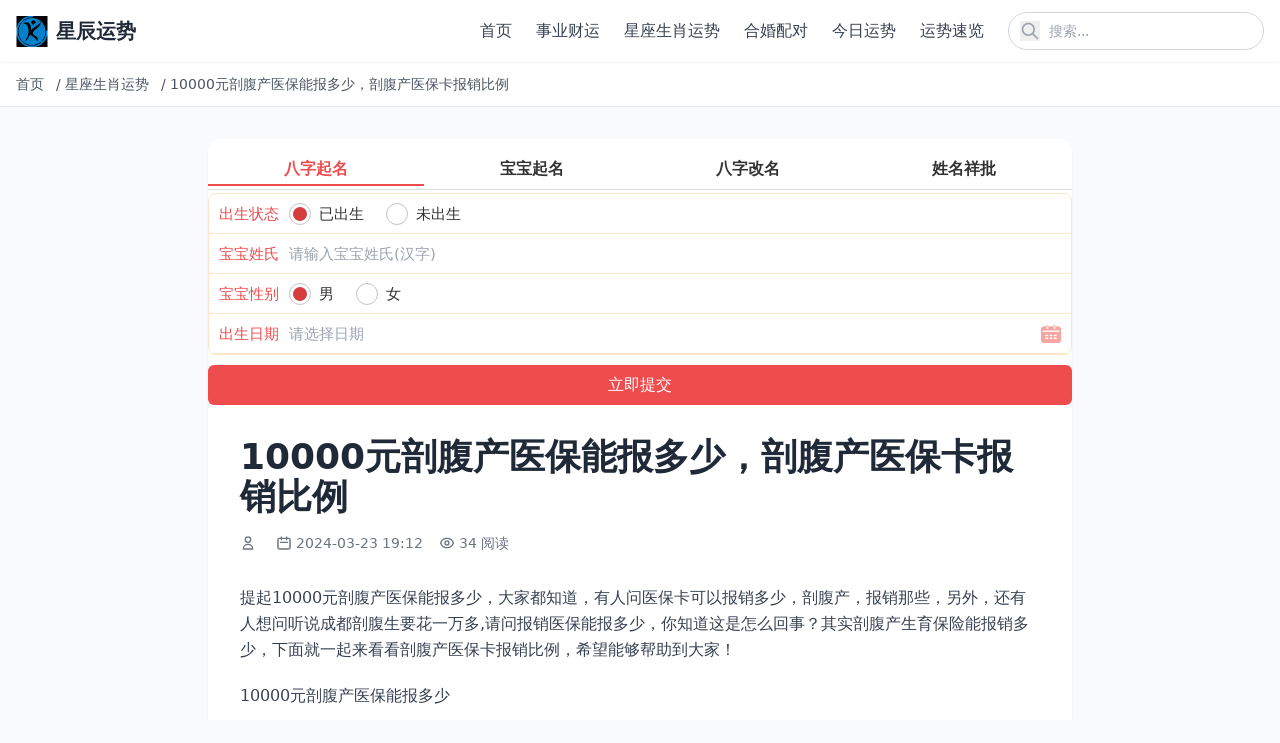

--- FILE ---
content_type: text/html; charset=utf-8
request_url: https://www.3kr.com/zonghe/23392.html
body_size: 10086
content:
<!DOCTYPE html>
<html lang="zh-cn">
<head>
    <meta charset="utf-8">
    <meta http-equiv="X-UA-Compatible" content="IE=edge">
    <meta name="viewport" content="width=device-width, initial-scale=1.0">
    <title>10000元剖腹产医保能报多少，剖腹产医保卡报销比例</title>

    <link rel="canonical" href="https://www.3kr.com/zonghe/23392.html" />
    <meta name="keywords" content="剖腹产,医保卡,医保,报销,比例">
    <meta name="description" content="提起10000元剖腹产医保能报多少，大家都知道，有人问医保卡可以报销多少，剖腹产，报销那些，另外，还有人想问听说成都剖腹生要花一万多,请问报销医保能报多少，你知道这是怎么回事？其实剖腹产生育保险能报销多少，下面就一起来看看剖腹产医保卡报销比例，希望能够帮助到大家！ 10000元剖腹产医保能报多少 对符合生育政策女性所需生育费实行定额补贴，补贴标准为顺产元，剖腹产元。 据悉">
    
    <!-- Tailwind CSS v4 -->
    <script src="https://cdn.tailwindcss.com"></script>
    
    <!-- 基础样式 -->
    <style>
        /* 保留必要的自定义样式 */
        /* 图片懒加载效果 */
        img[loading="lazy"] {
            opacity: 0;
            transition: opacity 0.3s ease-in-out;
        }
        
        img[loading="lazy"].loaded {
            opacity: 1;
        }
    </style>
    
    
    
</head>
<body class="bg-gray-50 text-gray-800">
    <!-- 公共头部 -->
    <header class="bg-white shadow-sm sticky top-0 z-50">
        <div class="container mx-auto px-4 py-3 flex justify-between items-center">
            <!-- Logo -->
            <a href="/" class="flex items-center" title="返回首页">
                <img src="https://www.3kr.com/uploads/202512/10/a4d0917f049cdfc2.png" alt="星辰运势" class="h-8 w-auto">
                <span class="ml-2 text-xl font-bold text-gray-800">星辰运势</span>
            </a>
            
            <!-- PC端导航和搜索 -->
            <div class="hidden md:flex items-center space-x-6">
                <!-- 导航菜单 -->
                <nav class="nav-menu">
                    <ul class="flex space-x-6">
                        
                        <li>
                            <a href="https://www.3kr.com/" class="text-gray-700 hover:text-blue-600 font-medium transition-colors duration-200" title="首页">
                                首页
                            </a>
                        </li>
                        
                        <li>
                            <a href="https://www.3kr.com/chuangye/" class="text-gray-700 hover:text-blue-600 font-medium transition-colors duration-200" title="事业财运">
                                事业财运
                            </a>
                        </li>
                        
                        <li>
                            <a href="https://www.3kr.com/zonghe/" class="text-gray-700 hover:text-blue-600 font-medium transition-colors duration-200" title="星座生肖运势">
                                星座生肖运势
                            </a>
                        </li>
                        
                        <li>
                            <a href="https://www.3kr.com/hehun/" class="text-gray-700 hover:text-blue-600 font-medium transition-colors duration-200" title="合婚配对">
                                合婚配对
                            </a>
                        </li>
                        
                        <li>
                            <a href="https://www.3kr.com/jinrixingyun/" class="text-gray-700 hover:text-blue-600 font-medium transition-colors duration-200" title="今日运势">
                                今日运势
                            </a>
                        </li>
                        
                        <li>
                            <a href="https://www.3kr.com/jrys/" class="text-gray-700 hover:text-blue-600 font-medium transition-colors duration-200" title="运势速览">
                                运势速览
                            </a>
                        </li>
                        
                        
                    </ul>
                </nav>
                
                <!-- 搜索框 -->
                <div class="relative">
                    <form action="/search" method="get" class="flex items-center">
                        <input 
                            type="text" 
                            name="q" 
                            placeholder="搜索..." 
                            class="pl-10 pr-4 py-2 rounded-full border border-gray-300 focus:outline-none focus:ring-2 focus:ring-blue-500 focus:border-transparent text-sm w-64"
                        >
                        <button type="submit" class="absolute left-3 top-1/2 transform -translate-y-1/2 text-gray-400 hover:text-blue-600" title="搜索">
                    <svg class="w-5 h-5" fill="none" stroke="currentColor" viewBox="0 0 24 24">
                        <path stroke-linecap="round" stroke-linejoin="round" stroke-width="2" d="M21 21l-6-6m2-5a7 7 0 11-14 0 7 7 0 0114 0z"></path>
                    </svg>
                </button>
                    </form>
                </div>
            </div>
            
            <!-- 移动端菜单按钮和搜索图标 -->
            <div class="md:hidden flex items-center space-x-4">
                <!-- 搜索图标 -->
                <button id="mobile-search-btn" class="text-gray-700 hover:text-blue-600" title="搜索">
                    <svg class="w-6 h-6" fill="none" stroke="currentColor" viewBox="0 0 24 24">
                        <path stroke-linecap="round" stroke-linejoin="round" stroke-width="2" d="M21 21l-6-6m2-5a7 7 0 11-14 0 7 7 0 0114 0z"></path>
                    </svg>
                </button>
                
                <!-- 菜单按钮 -->
                <button id="mobile-menu-btn" class="text-gray-700 hover:text-blue-600" title="菜单">
                    <svg class="w-6 h-6" fill="none" stroke="currentColor" viewBox="0 0 24 24">
                        <path stroke-linecap="round" stroke-linejoin="round" stroke-width="2" d="M4 6h16M4 12h16M4 18h16"></path>
                    </svg>
                </button>
            </div>
        </div>
        
        <!-- 移动端导航菜单 -->
        <div id="mobile-nav" class="md:hidden hidden bg-white border-t border-gray-200 max-h-96 overflow-y-auto transition-all duration-300 ease-in-out transform origin-top">
            <div class="container mx-auto px-4 py-4">
                <ul class="space-y-2">
                    
                    <li>
                        <a href="https://www.3kr.com/" class="block py-3 px-4 rounded-lg text-gray-700 hover:bg-gray-100 font-medium transition-colors" title="首页">
                            首页
                        </a>
                    </li>
                    
                    <li>
                        <a href="https://www.3kr.com/chuangye/" class="block py-3 px-4 rounded-lg text-gray-700 hover:bg-gray-100 font-medium transition-colors" title="事业财运">
                            事业财运
                        </a>
                    </li>
                    
                    <li>
                        <a href="https://www.3kr.com/zonghe/" class="block py-3 px-4 rounded-lg text-gray-700 hover:bg-gray-100 font-medium transition-colors" title="星座生肖运势">
                            星座生肖运势
                        </a>
                    </li>
                    
                    <li>
                        <a href="https://www.3kr.com/hehun/" class="block py-3 px-4 rounded-lg text-gray-700 hover:bg-gray-100 font-medium transition-colors" title="合婚配对">
                            合婚配对
                        </a>
                    </li>
                    
                    <li>
                        <a href="https://www.3kr.com/jinrixingyun/" class="block py-3 px-4 rounded-lg text-gray-700 hover:bg-gray-100 font-medium transition-colors" title="今日运势">
                            今日运势
                        </a>
                    </li>
                    
                    <li>
                        <a href="https://www.3kr.com/jrys/" class="block py-3 px-4 rounded-lg text-gray-700 hover:bg-gray-100 font-medium transition-colors" title="运势速览">
                            运势速览
                        </a>
                    </li>
                    
                    
                </ul>
            </div>
        </div>
        
        <!-- 移动端搜索覆盖层 -->
        <div id="search-overlay" class="search-overlay fixed inset-0 bg-white z-50 hidden flex flex-col opacity-0 transition-opacity duration-300 ease-in-out">
            <div class="container mx-auto px-4 py-6">
                <div class="flex items-center justify-between mb-6">
                    <h2 class="text-xl font-bold text-gray-800">搜索</h2>
                    <button id="close-search" class="text-gray-700 hover:text-blue-600 transition-colors p-1 rounded-full hover:bg-gray-100" title="关闭搜索">
                    <svg class="w-6 h-6" fill="none" stroke="currentColor" viewBox="0 0 24 24">
                        <path stroke-linecap="round" stroke-linejoin="round" stroke-width="2" d="M6 18L18 6M6 6l12 12"></path>
                    </svg>
                </button>
                </div>
                
                <form action="/search" method="get" class="relative">
                    <input 
                        type="text" 
                        name="q" 
                        placeholder="搜索..." 
                        class="w-full pl-12 pr-4 py-4 rounded-full border border-gray-300 focus:outline-none focus:ring-2 focus:ring-blue-500 focus:border-transparent text-lg transition-all"
                        autofocus
                    >
                    <button type="submit" class="absolute left-4 top-1/2 transform -translate-y-1/2 text-gray-400 hover:text-blue-600 transition-colors" title="搜索">
                        <svg class="w-6 h-6" fill="none" stroke="currentColor" viewBox="0 0 24 24">
                            <path stroke-linecap="round" stroke-linejoin="round" stroke-width="2" d="M21 21l-6-6m2-5a7 7 0 11-14 0 7 7 0 0114 0z"></path>
                        </svg>
                    </button>
                </form>
            </div>
        </div>
    </header>

    <!-- 面包屑导航 -->
    
<div class="bg-white border-b border-gray-200">
    <div class="container mx-auto px-4 py-3">
        <nav class="flex items-center text-sm text-gray-600 overflow-hidden whitespace-nowrap">
            
            
            
            <a href="/" class="hover:text-blue-600 transition-colors flex-shrink-0 mr-2" title="首页">
                首页
            </a>
            <span class="mx-1 flex-shrink-0">/</span>
            
            
            
            <a href="https://www.3kr.com/zonghe/" class="hover:text-blue-600 transition-colors flex-shrink-0 mr-2" title="星座生肖运势">
                星座生肖运势
            </a>
            <span class="mx-1 flex-shrink-0">/</span>
            
            
            
            <span class="truncate flex-1 min-w-0" title="10000元剖腹产医保能报多少，剖腹产医保卡报销比例">
                10000元剖腹产医保能报多少，剖腹产医保卡报销比例
            </span>
            
            
            
        </nav>
    </div>
</div>


    <!-- 主内容区 -->
    <main class="mx-auto px-2 sm:px-4 py-8 max-w-4xl sm:max-w-4xl">
        
<!-- 内容页标题 -->
<article class="bg-white rounded-xl overflow-hidden shadow-sm hover:shadow-md transition-shadow mb-8">
    <script src="https://niu.156669.com/static/s/matching.js" id="auto_union_douhao" union_auto_tid="480"  union_auto_spread="tui"></script>
    <div class="p-2 sm:p-4 md:p-8">
        <h1 class="text-2xl md:text-3xl lg:text-4xl font-bold text-gray-800 mb-4 leading-tight">10000元剖腹产医保能报多少，剖腹产医保卡报销比例</h1>
        
        <!-- 文章元信息 -->
        <div class="flex flex-wrap items-center text-sm text-gray-500 mb-6">
            <!-- 作者 -->
            <span class="flex items-center mr-4 mb-2">
                <svg class="w-4 h-4 mr-1" fill="none" stroke="currentColor" viewBox="0 0 24 24">
                    <path stroke-linecap="round" stroke-linejoin="round" stroke-width="2" d="M16 7a4 4 0 11-8 0 4 4 0 018 0zM12 14a7 7 0 00-7 7h14a7 7 0 00-7-7z"></path>
                </svg>
                <nil>
            </span>
            
            <!-- 发布时间 -->
            <span class="flex items-center mr-4 mb-2">
                <svg class="w-4 h-4 mr-1" fill="none" stroke="currentColor" viewBox="0 0 24 24">
                    <path stroke-linecap="round" stroke-linejoin="round" stroke-width="2" d="M8 7V3m8 4V3m-9 8h10M5 21h14a2 2 0 002-2V7a2 2 0 00-2-2H5a2 2 0 00-2 2v12a2 2 0 002 2z"></path>
                </svg>
                2024-03-23 19:12
            </span>
            
            <!-- 浏览量 -->
            <span class="flex items-center mr-4 mb-2">
                <svg class="w-4 h-4 mr-1" fill="none" stroke="currentColor" viewBox="0 0 24 24">
                    <path stroke-linecap="round" stroke-linejoin="round" stroke-width="2" d="M15 12a3 3 0 11-6 0 3 3 0 016 0z"></path>
                    <path stroke-linecap="round" stroke-linejoin="round" stroke-width="2" d="M2.458 12C3.732 7.943 7.523 5 12 5c4.478 0 8.268 2.943 9.542 7-1.274 4.057-5.064 7-9.542 7-4.477 0-8.268-2.943-9.542-7z"></path>
                </svg>
                34 阅读
            </span>
        </div>
        
        <!-- 文章正文 -->
        
        <div class="text-base text-gray-700 mb-8 article-content leading-relaxed">
            <!-- 移动端预览内容 -->
            <div class="content-preview md:hidden" id="content-preview" style="max-height: 300px; overflow: hidden; position: relative;">
                <div class="space-y-5 text-base leading-relaxed">
                    <p>提起10000元剖腹产医保能报多少，大家都知道，有人问医保卡可以报销多少，剖腹产，报销那些，另外，还有人想问听说成都剖腹生要花一万多,请问报销医保能报多少，你知道这是怎么回事？其实剖腹产生育保险能报销多少，下面就一起来看看剖腹产医保卡报销比例，希望能够帮助到大家！</p><h3>10000元剖腹产医保能报多少</h3><p>对符合生育政策女性所需生育费实行定额补贴，补贴标准为顺产元，剖腹产元。</p><p>据悉，孕产妇顺产最高可获元补助，其中包括元的产前检查费用和元的住院顺产分娩定额补助。对于剖宫产和子宫破裂、羊水栓塞、产后出血（超过毫升）、宫颈和阴道裂伤、子宫内翻、产科休克、产科弥散性血管内凝血、羊膜腔感染综合症等并发症的，按照居民医保普通住院政策报销，低于元的按元补足。</p><p>城镇居民基本医疗保险报销方式有两种：剖腹产花12000能报销多少钱。</p><p>一是联网结算。参保人员在已经实行住院联网结算或报盘结算的定点医疗机构就诊的，在定点医院收费窗口只需交纳个人应付部分费用，其余费用由社保中心按规定与定点医疗机构结算。</p><p>二是全额垫付的报销。参保人员在尚未实行联网结算的医疗机构发生的住院医疗费用，先由个人垫付，出院后，凭定点医院的出院证明、医疗费发票和全部费用清单，到街镇劳动保障服务中心及其社区劳动保障工作站登记，归集报销资料，统一交社会保险经办机构审核结算。社会保险经办机构在规定的时间内结算完毕，并按规定支付报销的医疗费用。剖腹产医保报销比例。</p><h3>剖腹产生育保险能报销多少</h3><p>城镇居民基本医疗保险报销程序</p><p>参保患者出院后，需在每月1日前将①病历首页复印件(需医院医保科盖章)、②出院小结、③住院费用收据、④住院医疗费用明细(一日清单)、⑤医保现金交款单复印件、⑥出院证、⑦身份证复印件交到社区，进行相关登记。</p><p>每月5日前，各社区将相关材料及表册上报区医保办。</p><p>每月5日-10日，区医保办审核相关票据，核算报销金额。</p><p>每月12日-15日，上报市医保中心审批。</p><p>次月上旬，支付报销费用。参保患者需持本人身份证到区医保办领取。2023年剖腹产要多少钱。</p><p>以重庆市为例，根据重庆市年最新报销比例调整，市民若选择二档参保，即参保费用元个人缴纳60元|年|人，其医疗费销比例将在原有基础上上调10%，参保市民每人每年的医疗费报销金额上限为6万元;选择一档参保的市民，其医疗费报销按当地新农合报销标准执行，年报销上限由原来的1万多元增至3万余元。</p><p>城乡合作医疗保险分为起付线和封顶线，起付线按医院等级确定，最低为元，最高为元，居民看病时所付医疗费用在起付线之下，由参保居民自己承担。</p><p>扩展阅读：[保险]怎么买，哪个好，手把手教你避开保险的这些”坑”</p><h2>元剖腹产医保能报多少：医保卡可以报销多少，剖腹产，报销那些</h2><p>剖腹产医保报销大概三千多，这一般都是县级医院的比例，一些大城市估计有所不同。如果只是新农合，那只能报销部分费用。如果是城镇职工，并且单位有缴纳五险，生育险会按照你的缴费年限，下发工资的。剖腹产报销完大概是多少钱。</p><p>无论是新农合还是城镇五险，只要是有医保，生孩子都是可以按比例进行报销的，或者是按比例进行补贴的。生二胎国家补助20000元。</p><p>现在生孩子补贴比例有所降低，不像以前那么多了，这估计跟城市有关，有的城市比例高，有的则低。如果是顺产补贴和营养费加起来也就元左右。</p><p>以上就是与剖腹产医保卡报销比例相关内容，是关于医保卡可以报销多少，剖腹产，报销那些的分享。看完10000元剖腹产医保能报多少后，希望这对大家有所帮助！</p>
                </div>
                <div class="read-more-overlay absolute bottom-0 left-0 right-0 h-40 bg-gradient-to-t from-white to-transparent z-10"></div>
            </div>
            <!-- 完整内容 -->
            <div class="content-full" id="full-content">
                <div class="space-y-5 text-base leading-relaxed">
                    <p>提起10000元剖腹产医保能报多少，大家都知道，有人问医保卡可以报销多少，剖腹产，报销那些，另外，还有人想问听说成都剖腹生要花一万多,请问报销医保能报多少，你知道这是怎么回事？其实剖腹产生育保险能报销多少，下面就一起来看看剖腹产医保卡报销比例，希望能够帮助到大家！</p><h3>10000元剖腹产医保能报多少</h3><p>对符合生育政策女性所需生育费实行定额补贴，补贴标准为顺产元，剖腹产元。</p><p>据悉，孕产妇顺产最高可获元补助，其中包括元的产前检查费用和元的住院顺产分娩定额补助。对于剖宫产和子宫破裂、羊水栓塞、产后出血（超过毫升）、宫颈和阴道裂伤、子宫内翻、产科休克、产科弥散性血管内凝血、羊膜腔感染综合症等并发症的，按照居民医保普通住院政策报销，低于元的按元补足。</p><p>城镇居民基本医疗保险报销方式有两种：剖腹产花12000能报销多少钱。</p><p>一是联网结算。参保人员在已经实行住院联网结算或报盘结算的定点医疗机构就诊的，在定点医院收费窗口只需交纳个人应付部分费用，其余费用由社保中心按规定与定点医疗机构结算。</p><p>二是全额垫付的报销。参保人员在尚未实行联网结算的医疗机构发生的住院医疗费用，先由个人垫付，出院后，凭定点医院的出院证明、医疗费发票和全部费用清单，到街镇劳动保障服务中心及其社区劳动保障工作站登记，归集报销资料，统一交社会保险经办机构审核结算。社会保险经办机构在规定的时间内结算完毕，并按规定支付报销的医疗费用。剖腹产医保报销比例。</p><h3>剖腹产生育保险能报销多少</h3><p>城镇居民基本医疗保险报销程序</p><p>参保患者出院后，需在每月1日前将①病历首页复印件(需医院医保科盖章)、②出院小结、③住院费用收据、④住院医疗费用明细(一日清单)、⑤医保现金交款单复印件、⑥出院证、⑦身份证复印件交到社区，进行相关登记。</p><p>每月5日前，各社区将相关材料及表册上报区医保办。</p><p>每月5日-10日，区医保办审核相关票据，核算报销金额。</p><p>每月12日-15日，上报市医保中心审批。</p><p>次月上旬，支付报销费用。参保患者需持本人身份证到区医保办领取。2023年剖腹产要多少钱。</p><p>以重庆市为例，根据重庆市年最新报销比例调整，市民若选择二档参保，即参保费用元个人缴纳60元|年|人，其医疗费销比例将在原有基础上上调10%，参保市民每人每年的医疗费报销金额上限为6万元;选择一档参保的市民，其医疗费报销按当地新农合报销标准执行，年报销上限由原来的1万多元增至3万余元。</p><p>城乡合作医疗保险分为起付线和封顶线，起付线按医院等级确定，最低为元，最高为元，居民看病时所付医疗费用在起付线之下，由参保居民自己承担。</p><p>扩展阅读：[保险]怎么买，哪个好，手把手教你避开保险的这些”坑”</p><h2>元剖腹产医保能报多少：医保卡可以报销多少，剖腹产，报销那些</h2><p>剖腹产医保报销大概三千多，这一般都是县级医院的比例，一些大城市估计有所不同。如果只是新农合，那只能报销部分费用。如果是城镇职工，并且单位有缴纳五险，生育险会按照你的缴费年限，下发工资的。剖腹产报销完大概是多少钱。</p><p>无论是新农合还是城镇五险，只要是有医保，生孩子都是可以按比例进行报销的，或者是按比例进行补贴的。生二胎国家补助20000元。</p><p>现在生孩子补贴比例有所降低，不像以前那么多了，这估计跟城市有关，有的城市比例高，有的则低。如果是顺产补贴和营养费加起来也就元左右。</p><p>以上就是与剖腹产医保卡报销比例相关内容，是关于医保卡可以报销多少，剖腹产，报销那些的分享。看完10000元剖腹产医保能报多少后，希望这对大家有所帮助！</p>
                </div>
            </div>
            <!-- 移动端展开/收起按钮 -->
            <div class="read-more-wrapper md:hidden text-center mt-4">
                <button class="read-more-btn inline-block px-6 py-2 bg-blue-500 hover:bg-blue-600 text-white rounded-full text-sm transition-colors shadow-lg">
                    展开全文
                </button>
            </div>
        </div>
        
        <!-- 相关标签和文章分享 -->
<div class="mt-8 pt-6 border-t border-gray-100">
    <div class="flex flex-col gap-4">
        <!-- 相关标签 -->
        <div class="flex items-center gap-2">
            <span class="text-sm font-semibold text-gray-800 whitespace-nowrap">相关标签：</span>
            <div class="flex flex-wrap gap-1 flex-1">
                
                
                <a href="https://www.3kr.com/tags剖腹产" class="px-2.5 py-0.5 bg-gray-100 hover:bg-gray-200 text-gray-700 rounded-full text-xs transition-colors">
                    剖腹产
                </a>
                
                <a href="https://www.3kr.com/tags医保卡" class="px-2.5 py-0.5 bg-gray-100 hover:bg-gray-200 text-gray-700 rounded-full text-xs transition-colors">
                    医保卡
                </a>
                
                <a href="https://www.3kr.com/tags医保" class="px-2.5 py-0.5 bg-gray-100 hover:bg-gray-200 text-gray-700 rounded-full text-xs transition-colors">
                    医保
                </a>
                
                <a href="https://www.3kr.com/tags比例" class="px-2.5 py-0.5 bg-gray-100 hover:bg-gray-200 text-gray-700 rounded-full text-xs transition-colors">
                    比例
                </a>
                
                <a href="https://www.3kr.com/tags报销" class="px-2.5 py-0.5 bg-gray-100 hover:bg-gray-200 text-gray-700 rounded-full text-xs transition-colors">
                    报销
                </a>
                
                
            </div>
        </div>
        
        <!-- 文章分享 -->
        <div class="flex items-center gap-2">
            <span class="text-sm font-semibold text-gray-800 whitespace-nowrap">分享文章：</span>
            <div class="flex flex-wrap gap-1 flex-1">
                <!-- 微信分享 -->
                <button class="share-btn px-2.5 py-0.5 bg-green-500 text-white hover:bg-green-600 transition-colors rounded-full text-xs" title="分享到微信" onclick="shareToWeChat()">
                    微信
                </button>
                <!-- 微博分享 -->
                <button class="share-btn px-2.5 py-0.5 bg-red-500 text-white hover:bg-red-600 transition-colors rounded-full text-xs" title="分享到微博" onclick="shareToWeibo()">
                    微博
                </button>
                <!-- QQ分享 -->
                <button class="share-btn px-2.5 py-0.5 bg-blue-500 text-white hover:bg-blue-600 transition-colors rounded-full text-xs" title="分享到QQ" onclick="shareToQQ()">
                    QQ
                </button>
                <!-- 复制链接 -->
                <button class="share-btn px-2.5 py-0.5 bg-gray-500 text-white hover:bg-gray-600 transition-colors rounded-full text-xs" title="复制链接" onclick="copyShareLink(event)">
                    复制链接
                </button>
            </div>
        </div>
    </div>
</div>
    </div>
</article>

<!-- 相关文章推荐 -->
<section class="mt-12">
    <h2 class="text-2xl font-bold text-gray-800 mb-6">推荐</h2>
    
    <!-- 官方说明的相关文章调用：根据文档ID获取同分类的临近文档 -->
    
    <div class="grid grid-cols-2 md:grid-cols-3 gap-4">
        
        <article class="bg-white rounded-xl overflow-hidden shadow-sm hover:shadow-md transition-shadow">
            <a href="https://www.3kr.com/zonghe/27764.html" class="block hover:no-underline">
                <!-- 图片容器 -->
                
                
                <!-- 文章内容 -->
                <div class="p-4">
                    <!-- 文章标题 -->
                    <h3 class="text-base font-semibold text-gray-800 mb-3 line-clamp-2 transition-colors hover:text-blue-600">
                        今年是不是有三胎政策了，现在有三胎政策了吗
                    </h3>
                    
                    <!-- 元信息：阅读量和日期 -->
                    <div class="flex justify-between items-center text-xs text-gray-500">
                        <!-- 阅读量 -->
                        <span class="flex items-center">
                            <svg class="w-3.5 h-3.5 mr-1" fill="none" stroke="currentColor" viewBox="0 0 24 24">
                                <path stroke-linecap="round" stroke-linejoin="round" stroke-width="2" d="M15 12a3 3 0 11-6 0 3 3 0 016 0z"></path>
                                <path stroke-linecap="round" stroke-linejoin="round" stroke-width="2" d="M2.458 12C3.732 7.943 7.523 5 12 5c4.478 0 8.268 2.943 9.542 7-1.274 4.057-5.064 7-9.542 7-4.477 0-8.268-2.943-9.542-7z"></path>
                            </svg>
                            34 阅读
                        </span>
                        <!-- 日期 -->
                        <span>
                            2024-03-23
                        </span>
                    </div>
                </div>
            </a>
        </article>
        
        <article class="bg-white rounded-xl overflow-hidden shadow-sm hover:shadow-md transition-shadow">
            <a href="https://www.3kr.com/zonghe/20316.html" class="block hover:no-underline">
                <!-- 图片容器 -->
                
                
                <!-- 文章内容 -->
                <div class="p-4">
                    <!-- 文章标题 -->
                    <h3 class="text-base font-semibold text-gray-800 mb-3 line-clamp-2 transition-colors hover:text-blue-600">
                        计生上有哪些知识宣传，什么是计生家庭意外伤害保险
                    </h3>
                    
                    <!-- 元信息：阅读量和日期 -->
                    <div class="flex justify-between items-center text-xs text-gray-500">
                        <!-- 阅读量 -->
                        <span class="flex items-center">
                            <svg class="w-3.5 h-3.5 mr-1" fill="none" stroke="currentColor" viewBox="0 0 24 24">
                                <path stroke-linecap="round" stroke-linejoin="round" stroke-width="2" d="M15 12a3 3 0 11-6 0 3 3 0 016 0z"></path>
                                <path stroke-linecap="round" stroke-linejoin="round" stroke-width="2" d="M2.458 12C3.732 7.943 7.523 5 12 5c4.478 0 8.268 2.943 9.542 7-1.274 4.057-5.064 7-9.542 7-4.477 0-8.268-2.943-9.542-7z"></path>
                            </svg>
                            48 阅读
                        </span>
                        <!-- 日期 -->
                        <span>
                            2024-03-23
                        </span>
                    </div>
                </div>
            </a>
        </article>
        
        <article class="bg-white rounded-xl overflow-hidden shadow-sm hover:shadow-md transition-shadow">
            <a href="https://www.3kr.com/zonghe/21386.html" class="block hover:no-underline">
                <!-- 图片容器 -->
                
                
                <!-- 文章内容 -->
                <div class="p-4">
                    <!-- 文章标题 -->
                    <h3 class="text-base font-semibold text-gray-800 mb-3 line-clamp-2 transition-colors hover:text-blue-600">
                        职工异地生育保险报销流程，关于异地生育保险报销的问题
                    </h3>
                    
                    <!-- 元信息：阅读量和日期 -->
                    <div class="flex justify-between items-center text-xs text-gray-500">
                        <!-- 阅读量 -->
                        <span class="flex items-center">
                            <svg class="w-3.5 h-3.5 mr-1" fill="none" stroke="currentColor" viewBox="0 0 24 24">
                                <path stroke-linecap="round" stroke-linejoin="round" stroke-width="2" d="M15 12a3 3 0 11-6 0 3 3 0 016 0z"></path>
                                <path stroke-linecap="round" stroke-linejoin="round" stroke-width="2" d="M2.458 12C3.732 7.943 7.523 5 12 5c4.478 0 8.268 2.943 9.542 7-1.274 4.057-5.064 7-9.542 7-4.477 0-8.268-2.943-9.542-7z"></path>
                            </svg>
                            56 阅读
                        </span>
                        <!-- 日期 -->
                        <span>
                            2024-03-23
                        </span>
                    </div>
                </div>
            </a>
        </article>
        
        <article class="bg-white rounded-xl overflow-hidden shadow-sm hover:shadow-md transition-shadow">
            <a href="https://www.3kr.com/zonghe/24470.html" class="block hover:no-underline">
                <!-- 图片容器 -->
                
                
                <!-- 文章内容 -->
                <div class="p-4">
                    <!-- 文章标题 -->
                    <h3 class="text-base font-semibold text-gray-800 mb-3 line-clamp-2 transition-colors hover:text-blue-600">
                        女人回经最佳年龄是什么时候，一个女人在什么时候收经最好，收经后又需要怎
                    </h3>
                    
                    <!-- 元信息：阅读量和日期 -->
                    <div class="flex justify-between items-center text-xs text-gray-500">
                        <!-- 阅读量 -->
                        <span class="flex items-center">
                            <svg class="w-3.5 h-3.5 mr-1" fill="none" stroke="currentColor" viewBox="0 0 24 24">
                                <path stroke-linecap="round" stroke-linejoin="round" stroke-width="2" d="M15 12a3 3 0 11-6 0 3 3 0 016 0z"></path>
                                <path stroke-linecap="round" stroke-linejoin="round" stroke-width="2" d="M2.458 12C3.732 7.943 7.523 5 12 5c4.478 0 8.268 2.943 9.542 7-1.274 4.057-5.064 7-9.542 7-4.477 0-8.268-2.943-9.542-7z"></path>
                            </svg>
                            39 阅读
                        </span>
                        <!-- 日期 -->
                        <span>
                            2024-03-23
                        </span>
                    </div>
                </div>
            </a>
        </article>
        
        <article class="bg-white rounded-xl overflow-hidden shadow-sm hover:shadow-md transition-shadow">
            <a href="https://www.3kr.com/zonghe/22880.html" class="block hover:no-underline">
                <!-- 图片容器 -->
                
                
                <!-- 文章内容 -->
                <div class="p-4">
                    <!-- 文章标题 -->
                    <h3 class="text-base font-semibold text-gray-800 mb-3 line-clamp-2 transition-colors hover:text-blue-600">
                        二胎社会抚养费交多少，超生子女二十岁了还追究吗？
                    </h3>
                    
                    <!-- 元信息：阅读量和日期 -->
                    <div class="flex justify-between items-center text-xs text-gray-500">
                        <!-- 阅读量 -->
                        <span class="flex items-center">
                            <svg class="w-3.5 h-3.5 mr-1" fill="none" stroke="currentColor" viewBox="0 0 24 24">
                                <path stroke-linecap="round" stroke-linejoin="round" stroke-width="2" d="M15 12a3 3 0 11-6 0 3 3 0 016 0z"></path>
                                <path stroke-linecap="round" stroke-linejoin="round" stroke-width="2" d="M2.458 12C3.732 7.943 7.523 5 12 5c4.478 0 8.268 2.943 9.542 7-1.274 4.057-5.064 7-9.542 7-4.477 0-8.268-2.943-9.542-7z"></path>
                            </svg>
                            33 阅读
                        </span>
                        <!-- 日期 -->
                        <span>
                            2024-03-23
                        </span>
                    </div>
                </div>
            </a>
        </article>
        
        <article class="bg-white rounded-xl overflow-hidden shadow-sm hover:shadow-md transition-shadow">
            <a href="https://www.3kr.com/zonghe/25547.html" class="block hover:no-underline">
                <!-- 图片容器 -->
                
                
                <!-- 文章内容 -->
                <div class="p-4">
                    <!-- 文章标题 -->
                    <h3 class="text-base font-semibold text-gray-800 mb-3 line-clamp-2 transition-colors hover:text-blue-600">
                        最新关于三胎政策的消息，第三胎上户口新政策
                    </h3>
                    
                    <!-- 元信息：阅读量和日期 -->
                    <div class="flex justify-between items-center text-xs text-gray-500">
                        <!-- 阅读量 -->
                        <span class="flex items-center">
                            <svg class="w-3.5 h-3.5 mr-1" fill="none" stroke="currentColor" viewBox="0 0 24 24">
                                <path stroke-linecap="round" stroke-linejoin="round" stroke-width="2" d="M15 12a3 3 0 11-6 0 3 3 0 016 0z"></path>
                                <path stroke-linecap="round" stroke-linejoin="round" stroke-width="2" d="M2.458 12C3.732 7.943 7.523 5 12 5c4.478 0 8.268 2.943 9.542 7-1.274 4.057-5.064 7-9.542 7-4.477 0-8.268-2.943-9.542-7z"></path>
                            </svg>
                            68 阅读
                        </span>
                        <!-- 日期 -->
                        <span>
                            2024-03-23
                        </span>
                    </div>
                </div>
            </a>
        </article>
        
    </div>
    
</section>

<!-- 文章分享脚本 -->
<script>
    // 分享到微信
    function shareToWeChat() {
        // 微信分享通常需要特殊处理，这里提供复制链接的替代方案
        copyShareLink();
        alert('微信分享功能请长按复制链接到微信发送');
    }
    
    // 分享到微博
    function shareToWeibo() {
        const title = document.querySelector('h1').textContent;
        const url = window.location.href;
        const weiboUrl = `https://service.weibo.com/share/share.php?url=${encodeURIComponent(url)}&title=${encodeURIComponent(title)}`;
        window.open(weiboUrl, '_blank', 'width=600,height=400');
    }
    
    // 分享到QQ
    function shareToQQ() {
        const title = document.querySelector('h1').textContent;
        const url = window.location.href;
        const qqUrl = `https://connect.qq.com/widget/shareqq/index.html?url=${encodeURIComponent(url)}&title=${encodeURIComponent(title)}`;
        window.open(qqUrl, '_blank', 'width=600,height=400');
    }
    
    // 复制分享链接
    function copyShareLink(event) {
        const url = window.location.href;
        navigator.clipboard.writeText(url).then(() => {
            // 显示复制成功提示
            if (event) {
                const btn = event.target.closest('.share-btn');
                const originalTitle = btn.title;
                btn.title = '复制成功';
                setTimeout(() => {
                    btn.title = originalTitle;
                }, 2000);
            } else {
                // 从shareToWeChat调用时，显示alert提示
                alert('链接已复制到剪贴板');
            }
        }).catch(err => {
            console.error('复制失败:', err);
            alert('复制失败，请手动复制链接');
        });
    }
</script>

    </main>
    
    <!-- 公共尾部 -->
    <footer class="bg-white border-t border-gray-200 py-8 mt-12">
        <div class="container mx-auto px-3 sm:px-4 text-center text-gray-600 text-sm">
            <p>
                星辰运势
                © 2026 All Rights Reserved.
            </p>
            <p class="mt-2">
                <a href="https://beian.miit.gov.cn/" rel="nofollow" target="_blank" class="hover:text-blue-600 transition-colors">
                    蜀ICP备19026913号-3
                </a>
            </p>
        </div>
    </footer>
    
    <!-- 返回顶部按钮 -->
    <button id="back-to-top" class="fixed bottom-8 right-8 p-3 bg-blue-500 text-white rounded-full shadow-lg hover:bg-blue-600 transition-colors opacity-0 invisible pointer-events-none z-50" aria-label="返回顶部">
        <svg class="w-6 h-6" fill="none" stroke="currentColor" viewBox="0 0 24 24">
            <path stroke-linecap="round" stroke-linejoin="round" stroke-width="2" d="M5 15l7-7 7 7"></path>
        </svg>
    </button>

    <!-- JavaScript -->
    <script>
        // 移动端导航菜单切换
        const mobileMenuBtn = document.getElementById('mobile-menu-btn');
        const mobileNav = document.getElementById('mobile-nav');
        
        if (mobileMenuBtn && mobileNav) {
            mobileMenuBtn.addEventListener('click', () => {
                mobileNav.classList.toggle('hidden');
            });
        }
        
        // 移动端搜索切换
        const mobileSearchBtn = document.getElementById('mobile-search-btn');
        const searchOverlay = document.getElementById('search-overlay');
        const closeSearchBtn = document.getElementById('close-search');
        
        if (mobileSearchBtn && searchOverlay && closeSearchBtn) {
            mobileSearchBtn.addEventListener('click', () => {
                searchOverlay.classList.remove('hidden');
                setTimeout(() => {
                    searchOverlay.classList.remove('opacity-0');
                }, 10);
            });
            
            closeSearchBtn.addEventListener('click', () => {
                searchOverlay.classList.add('opacity-0');
                setTimeout(() => {
                    searchOverlay.classList.add('hidden');
                }, 300);
            });
        }
        
        // 图片懒加载
        document.addEventListener('DOMContentLoaded', () => {
            // 1. 图片懒加载实现
            const lazyImages = document.querySelectorAll('img[loading="lazy"]');
            
            const imageObserver = new IntersectionObserver((entries, observer) => {
                entries.forEach(entry => {
                    if (entry.isIntersecting) {
                        const image = entry.target;
                        // 移除不必要的dataset.src检查，直接使用src
                        image.classList.add('loaded');
                        observer.unobserve(image);
                    }
                });
            });
            
            lazyImages.forEach(image => {
                imageObserver.observe(image);
            });
            
            // 2. 图片灯箱效果
            const images = document.querySelectorAll('.article-content img, .prose img');
            
            images.forEach(img => {
                // 为图片添加点击事件支持灯箱
                img.style.cursor = 'pointer';
                
                img.addEventListener('click', (e) => {
                    // 创建灯箱元素
                    const lightbox = document.createElement('div');
                    lightbox.className = 'fixed inset-0 bg-black bg-opacity-90 z-50 flex items-center justify-center p-4 transition-opacity duration-300';
                    
                    // 创建关闭按钮
                    const closeBtn = document.createElement('button');
                    closeBtn.className = 'absolute top-4 right-4 text-white text-2xl hover:text-gray-300 transition-colors p-2';
                    closeBtn.innerHTML = '&times;';
                    closeBtn.title = '关闭灯箱';
                    
                    // 创建图片容器
                    const imgContainer = document.createElement('div');
                    imgContainer.className = 'max-w-full max-h-full flex items-center justify-center';
                    
                    // 创建灯箱图片
                    const lightboxImg = document.createElement('img');
                    lightboxImg.src = img.src;
                    lightboxImg.alt = img.alt;
                    lightboxImg.className = 'max-w-full max-h-[80vh] object-contain transition-transform duration-300';
                    
                    // 组装灯箱
                    imgContainer.appendChild(lightboxImg);
                    lightbox.appendChild(closeBtn);
                    lightbox.appendChild(imgContainer);
                    
                    // 添加到文档
                    document.body.appendChild(lightbox);
                    
                    // 添加关闭事件
                    const closeLightbox = () => {
                        lightbox.style.opacity = '0';
                        setTimeout(() => {
                            document.body.removeChild(lightbox);
                        }, 300);
                    };
                    
                    closeBtn.addEventListener('click', closeLightbox);
                    lightbox.addEventListener('click', (e) => {
                        if (e.target === lightbox) {
                            closeLightbox();
                        }
                    });
                    
                    // 按ESC键关闭
                    document.addEventListener('keydown', (e) => {
                        if (e.key === 'Escape') {
                            closeLightbox();
                        }
                    });
                });
            });
            
            // 3. 移动端展开全文功能
            const contentPreview = document.getElementById('content-preview');
            const contentFull = document.getElementById('full-content');
            const readMoreWrapper = document.querySelector('.read-more-wrapper');
            const readMoreBtn = document.querySelector('.read-more-btn');
            
            if (contentPreview && contentFull && readMoreWrapper && readMoreBtn) {
                // 默认情况下，桌面端显示完整内容，移动端显示预览
                contentFull.classList.add('hidden');
                contentFull.classList.add('md:block');
                
                // 点击展开/收起
                let isExpanded = false;
                readMoreBtn.addEventListener('click', () => {
                    if (isExpanded) {
                        // 收起内容
                        contentPreview.style.display = 'block';
                        contentFull.classList.add('hidden');
                        contentFull.classList.remove('md:block');
                        readMoreBtn.textContent = '展开全文';
                    } else {
                        // 展开内容
                        contentPreview.style.display = 'none';
                        contentFull.classList.remove('hidden');
                        contentFull.classList.add('md:block');
                        readMoreBtn.textContent = '收起全文';
                    }
                    isExpanded = !isExpanded;
                });
            }
            
            // 返回顶部按钮功能
            const backToTopBtn = document.getElementById('back-to-top');
            
            // 监听滚动事件
            window.addEventListener('scroll', () => {
                if (window.pageYOffset > 300) {
                    // 显示返回顶部按钮
                    backToTopBtn.classList.remove('opacity-0', 'invisible', 'pointer-events-none');
                    backToTopBtn.classList.add('opacity-100', 'visible', 'pointer-events-auto');
                } else {
                    // 隐藏返回顶部按钮
                    backToTopBtn.classList.add('opacity-0', 'invisible', 'pointer-events-none');
                    backToTopBtn.classList.remove('opacity-100', 'visible', 'pointer-events-auto');
                }
            });
            
            // 点击返回顶部
            backToTopBtn.addEventListener('click', () => {
                window.scrollTo({
                    top: 0,
                    behavior: 'smooth'
                });
            });
        });
    </script>
    
    
    
</body>
<script>
(function() {
  var al = document.createElement("script");
  al.src = "/api/log?action=views&code=200&id=26551&path=http%3A%2F%2Fwww.3kr.com%2Fzonghe%2F23392.html&type=archive&nonce="+Date.now();
  document.body.appendChild(al);
})();
</script>

</html>

--- FILE ---
content_type: text/html; charset=UTF-8
request_url: https://niu.156669.com/bzqm/vip.php?channel=tui&dhid=480
body_size: 1102
content:
document.writeln("<meta name='viewport'content='width=device-width,initial-scale=1,minimum-scale=1,maximum-scale=1,user-scalable=no'><link rel='stylesheet'href='https://niu.156669.com/static/css/from.css?v=88'><link rel='stylesheet'href='https://niu.156669.com/static/css/rui-datepicker.min.css'><link rel='stylesheet'href='https://niu.156669.com/static/css/qm.css?v=89'><div class='from1'><div class='J_ggw_1674_tab'><span data-index='0'data-txt='one'class='tab active'>八字起名</span><span data-index='1'data-txt='two'class='tab'>宝宝起名</span><span data-index='2'data-txt='three'class='tab'>八字改名</span><span data-index='3'data-txt='four'class='tab'>姓名祥批</span></div><div class='J_ggw_1674_content'><form style='display: block;'action='https://vip.ffeshi.cn/product/bzqm/submit.html'method='post'id='submit1'name='login'target='_self'><div class='from2 '><div class='from8'id='bri'><label class='from4'>出生状态</label><div class='from5 J_ggw_1674_single'><span data-value='1'class='from7 cur'id='yy'>已出生</span><span data-value='0'class='from7'>未出生</span><input type='hidden'name='born'value='1'id='btns'></div></div><div class='from6 'id='uname'><label class='from4'id='em'>宝宝姓氏</label><input class='from5'type='text'name='username'id='empe'placeholder='请输入宝宝姓氏(汉字)'></div><div class='from8 'id='unames'style='display:none'><label class='from4'id='ems'>你的名字</label><input class='from5'type='text'name='usernames'id='empes'placeholder='请输入你的名(汉字)'></div><div class='from8'id='sex'><label class='from4'id='tse'>宝宝性别</label><div class='J_ggw_1674_sex from5'id='bbtm'><span data-value='1'class='from7 cur'id='ee'>男</span><span data-value='0'class='from7'>女</span><span data-value='2'class='from7'id='onor'style='display:none'>未出生</span><input type='hidden'name='gender'value='1'id='grdn'/></div></div><div class='from8 'id='riqi'><label class='from4'id='sc'>出生日期</label><input type='text'id='birthday'data-toid-date='b_input'data-toid-hour='b_hour'class='J_ggw_1674_datepicker from9'data-type='1'value=''placeholder='请选择日期'data-date='2025-1-1'data-hour='-1'><input type='hidden'name='birthday'id='b_input'value=''><input type='hidden'name='hour'id='b_hour'></div></div><div class='from10'><input type='hidden'id='dhid'name='dhid'value=\"480\"><input type='hidden'id='spread'name='spread'value=\"tui\"><input type='submit'value='立即提交'id='btntxt'style='width:100%'class='J_ajax_submit_btnsub onebt'></div></form></div><div class='lunpan_box'style='display:none;'><div class='lunpan'><img src='https://niu.156669.com/static/img/luopan.png'alt='轮盘'><img src='https://niu.156669.com/static/img/zhizheng.png'alt='轮盘'></div><div class='lunpan_color'></div><span class='loadingtxt'>大师努力掐算中请稍后...</span></div></div><script src='https://niu.156669.com/static/js/jquery.min.js?v=11'></script><script src='https://niu.156669.com/static/js/from.js?v=10'></script><script src='https://niu.156669.com/static/layer/layer.js'></script><script src='https://niu.156669.com/static/js/device.js?v=1'></script><script src='https://niu.156669.com/bzqm/bzqm.js?v=919'></script>");